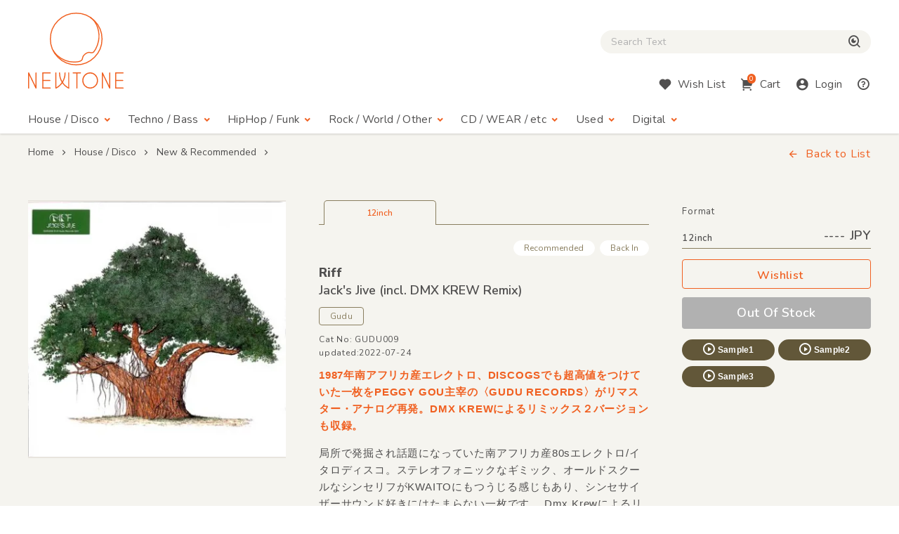

--- FILE ---
content_type: text/html; charset=UTF-8
request_url: https://www.newtone-records.com/product/0100304
body_size: 6605
content:
<!DOCTYPE html>
<html lang="ja">
  <head>
    <title>Riff - Jack's Jive (incl. DMX KREW Remix) | NEWTONE RECORDS</title>
    <meta charset="UTF-8">
    <meta name="format-detection" content="telephone=no">
    <meta name="viewport" content="width=device-width, initial-scale=1">
    <meta name="description" content="1987年南アフリカ産エレクトロ、DISCOGSでも超高値をつけていた一枚をPEGGY GOU主宰の〈GUDU RECORDS〉がリマスター・アナログ再発。DMX KREWによるリミックス２バージョンも収録。">
    <meta name="keywords" content=" レコード店,クラブ・ミュージック,レコード,record shop,レコード・ショップ,通信販売,大阪">
<meta name="robots" content="index">

<!-- Favicon -->
<link rel="shortcut icon" href="/image/favicon.ico">
<link rel="apple-touch-icon" href="/image/apple-touch-icon.png">
<link rel="apple-touch-icon" href="/image/android-chrome-192×192.png">

<!-- CSS -->
<link rel="preconnect" href="https://fonts.gstatic.com">
<link href="https://fonts.googleapis.com/css2?family=Nunito:wght@400;600;800&display=swap" rel="stylesheet">
<link href="https://fonts.googleapis.com/css2?family=Nunito+Sans:wght@400;600;800&display=swap" rel="stylesheet">
<link href="https://cdn.jsdelivr.net/npm/remixicon@2.5.0/fonts/remixicon.css" rel="stylesheet">
<link rel="stylesheet" type="text/css" href="/css/magnific-popup.css">
<link rel="stylesheet" href="/css/slick.css">
<link rel="stylesheet" href="/css/common.css?20250508">
<link rel="stylesheet" href="/js/tingle/tingle.css">
<link rel="stylesheet" href="/css/custom.css?202a50s15a">
<link rel="stylesheet" href="/css/photoswipe.css">
<link rel="stylesheet" href="/css/default-skin/default-skin.css">
<link rel="stylesheet" href="//code.jquery.com/ui/1.10.3/themes/smoothness/jquery-ui.css">
<script src="/js/jquery-3.7.1.min.js"></script>
<script src="https://cdnjs.cloudflare.com/ajax/libs/jquery.pjax/2.0.1/jquery.pjax.min.js"></script>
<script src="/js/photoswipe.min.js"></script>
<script src="/js/photoswipe-ui-default.min.js"></script>
<script src="/js/photoswipe-simplify.min.js"></script>
<script src="/js/slick.min.js"></script>
<link rel="canonical" href="https://www.newtone-records.com/product/0100304">
<meta property="fb:app_id" content="211482058896533"/>
<meta property="og:title" content="Riff - Jack's Jive (incl. DMX KREW Remix) | NEWTONE RECORDS">
<meta property="og:image" content="https://www.newtone-records.com/pic/21/12_27/n_t0100304_390.jpg">
<meta property="og:url" content="https://www.newtone-records.com/product/0100304">
<meta property="og:type" content="website">
<meta property="og:site_name" content="Newtone Records">
<meta property="og:description" content="1987年南アフリカ産エレクトロ、DISCOGSでも超高値をつけていた一枚をPEGGY GOU主宰の〈GUDU RECORDS〉がリマスター・アナログ再発。DMX KREWによるリミックス２バージョンも収録。.">
<meta name="twitter:card" content="summary" />
<meta name="twitter:site" content="@newtone_records">
<meta name="twitter:image:src" content="https://www.newtone-records.com/pic/21/12_27/n_t0100304_390.jpg">
<meta name="twitter:url" content="https://www.newtone-records.com/product/0100304">
<meta name="twitter:title" content="Riff - Jack's Jive (incl. DMX KREW Remix) | NEWTONE RECORDS">
<meta name="twitter:description" content="1987年南アフリカ産エレクトロ、DISCOGSでも超高値をつけていた一枚をPEGGY GOU主宰の〈GUDU RECORDS〉がリマスター・アナログ再発。DMX KREWによるリミックス２バージョンも収録。.">
<meta name="twitter:domain" content="https://www.newtone-records.com">
<meta name="google-site-verification" content="SFdW3UPwt-Gevql0S_8xr3hizTAHj98ftJqbs88GWvI" />
<meta name="thumbnail" content="https://www.newtone-records.com/pic/21/12_27/n_t0100304_200.jpg">

<script type="application/ld+json">
{
  "@context": "https://schema.org/",
  "@type": "Product",
  "name": "Riff ,Jack&#039;s Jive (incl. DMX KREW Remix)",
  "image": [
     "https://www.newtone-records.com/pic/21/12_27/n_t0100304_390.jpg"
   ],
  "description": "1987年南アフリカ産エレクトロ、DISCOGSでも超高値をつけていた一枚をPEGGY GOU主宰の〈GUDU RECORDS〉がリマスター・アナログ再発。DMX KREWによるリミックス２バージョンも収録。",
  "sku": "0100304",
  "mpn": "GUDU009",
  "brand": {
    "@type": "Brand",
    "name": "Gudu"
  },
  "byArtist": [
   {
    "@type": "MusicGroup",
    "name": "Riff"
   }
  ],
 "catalogNumber": "GUDU009",
  "offers": {
    "@type": "offer",
    "url": "https://www.newtone-records.com/product/0100304",
    "priceCurrency": "JPY",
    
    "availability": "https://schema.org/OutOfStock",
		"itemCondition":"https://schema.org/NewCondition",
		"name": "Riff ,Jack&#039;s Jive (incl. DMX KREW Remix)",
    "seller": {
      "@type": "Organization",
      "name": "Newtone records"
    }
  }

}
</script>
</head>
<body>
<!-- HEADER --><header id="header">
  <div class="container">

    <!-- HUM(SP) -->
    <div id="toggle-hum" class="hide-note_up">
      <span class="hum"><span class="sr-only">Menu</span></span>
    </div>

    <!-- LOGO -->
    <h1 id="logo" class="imgover"><a href="/" class="pjax"><img src="/image/logomark.svg" alt="" class="logo-mark hide-note_down"><img src="/image/logotext.svg" alt="レコード・CDの通販：ニュートーン・レコーズ" class="logo-text"></a></h1>

    <!-- SEARCH BOX -->
    
    <div id="searchbox" class="clearfix">
      <form name="form1" id="form1" method="get" action="/search/" class="pjax"></form>

        <p class="icon-cross hide-note_up" id="btn_search_close"><i class="ri-close-line"></i><span class="sr-only">Close Search box</span></p>
        <div id="search_wrap">
<i class="ri-close-line hide-note_up"></i><span class="sr-only">Close Search box</span>
          <input type="search" name="s" id="search_text" value="" autocomplete="off" placeholder="Search Text" class="pjax jp-en">
          <span href="/search/" class="pjax" id="search_btn"><i class="ri-search-eye-line"></i><span class="sr-only">検索</span></span>
          <div id="search_txt_area" ></div>
        </div>
      <p id="h-help-pc" class="hide-note_up"><a href="#"><i class="ri-question-line"></i><span class="sr-only">Help</span></a></p>
    </div>
    <!-- ICONS -->
    <ul id="header-icons" class="en">
      <li id="h-search" class="hide-note_up"><a href="#!"><i class="ri-search-eye-line"></i><span class="sr-only">Search</span></a></li>
      <li id="h-wish" class="hide-note_down"><a href="javascript:void(0)" data-url="#modal-cart" class="btn-wish modal-trigger"><i class="ri-heart-fill"></i><span class="hide-note_down">Wish List</span></a></li>
      <li id="h-cart"><a href="javascript:void(0)" data-url="#modal-cart" class="btn-cart modal-trigger"><i class="ri-shopping-cart-2-fill"></i><span class="cart-num">0</span><span class="hide-note_down">Cart</span></a></li>
      <li id="h-login"><a href="javascript:void(0)" data-url="#modal-cart" class="btn-login modal-trigger"><i class="ri-account-circle-fill "></i><span class="hide-note_down">Login</span></a></li>
      <li id="h-help" class="hide-note_down"><a href="/help.php" class="pjax"><i class="ri-question-line"></i><span class="sr-only">Help</span></a></li>
    </ul>

    <!-- NAVI -->
    <div id="gnav" class="en">
      <p class="icon-cross hide-note_up" id="btn_gnav_close"><i class="ri-close-line"></i><span class="sr-only">Close Menu</span></p>
      <nav class="p_nav">
        <ul class="gnav-toggles">
          <li><a href="/store/house-disco/" class="pjax">House / Disco<i class="ri-arrow-drop-down-line ri-xl hide-note_down"></i></a><span class="toggle ri-arrow-drop-down-line hide-note_up"></span>
            <ul>
              <li><a href="/store/house-disco/" class="pjax">New &amp; Recommended</a></li>
              <li><a href="/store/underground/" class="pjax">Underground House</a></li>
              <li><a href="/store/deephouse/" class="pjax">Deep House</a></li>
              <li><a href="/store/disco/" class="pjax">Disco / Balearic</a></li>
              <li><a href="/store/crossover/" class="pjax">Crossover</a></li>
              <li><a href="/store/classics/" class="pjax">Classics</a></li>
            </ul>
          </li>
          <li><a href="/store/techno-dubstep/" class="pjax">Techno / Bass<i class="ri-arrow-drop-down-line ri-xl hide-note_down"></i></a><span class="toggle ri-arrow-drop-down-line hide-note_up"></span>
            <ul>
              <li><a href="/store/techno-dubstep/" class="pjax">New &amp; Recommended</a></li>
              <li><a href="/store/technotrack/" class="pjax">Techno</a></li>
              <li><a href="/store/idm-electro/" class="pjax">IDM / Electro</a></li>
              <li><a href="/store/bass-breaks/" class="pjax">Bass / Dubstep / UKG / Breaks</a></li>
              <li><a href="/store/techhouse/" class="pjax">Tech / Minimal House</a></li>
              <li><a href="/store/experimental-techno/" class="pjax">Experimental Techno</a></li>
              <li><a href="/store/ambient/" class="pjax">Ambient</a></li>
            </ul>
          </li>
          <li><a href="/store/hiphop-raregroove/" class="pjax">HipHop / Funk<i class="ri-arrow-drop-down-line ri-xl hide-note_down"></i></a><span class="toggle ri-arrow-drop-down-line hide-note_up"></span>
            <ul>
              <li><a href="/store/hiphop-raregroove/" class="pjax">New &amp; Recommended</a></li>
              <li><a href="/store/hiphop/" class="pjax">Hiphop</a></li>
              <li><a href="/store/rb/" class="pjax">R&amp;B / Nu Soul</a></li>
              <li><a href="/store/downtempo/" class="pjax">Downtempo</a></li>
              <li><a href="/store/raregroove/" class="pjax">Rare Groove</a></li>
              <li><a href="/store/reggae/" class="pjax">Reggae</a></li>
            </ul>
          </li>
          <li><a href="/store/rock-world/" class="pjax">Rock / World / Other<i class="ri-arrow-drop-down-line ri-xl hide-note_down"></i></a><span class="toggle ri-arrow-drop-down-line hide-note_up"></span>
            <ul>
              <li><a href="/store/rock-world/" class="pjax">New &amp; Recommended</a></li>
              <li><a href="/store/world/" class="pjax">World</a></li>
              <li><a href="/store/jazz/" class="pjax">Jazz</a></li>
              <li><a href="/store/rock/" class="pjax">Rock / Alternative</a></li>
              <li><a href="/store/pop/" class="pjax">Pop</a></li>
              <li><a href="/store/experimental/" class="pjax">Electronica / Experimental</a></li>
            </ul>
          </li>
          <li><a href="/store/gs" class="pjax">CD / WEAR / etc<i class="ri-arrow-drop-down-line ri-xl hide-note_down"></i></a><span class="toggle ri-arrow-drop-down-line hide-note_up"></span>
            <ul>
              <li><a href="/store/gs/" class="pjax">New &amp; Recommended</a></li>
              <li><a href="/category/CASSETTE" class="pjax">Cassette</a></li>
              <li><a href="/store/cd/" class="pjax">CD</a></li>
              <li><a href="/store/dvd/" class="pjax">DVD</a></li>
              <li><a href="/store/book/" class="pjax">BOOK / MAG</a></li>
              <li><a href="/store/wear/" class="pjax">WEAR</a></li>
              <li><a href="/gs/store/a/" class="pjax">Equipment</a></li>
            </ul>
          </li>
          <li><a href="/store/used/" class="pjax">Used<i class="ri-arrow-drop-down-line ri-xl hide-note_down"></i></a><span class="toggle ri-arrow-drop-down-line hide-note_up"></span>
            <ul class="subnav-used jp-en">
              <li><a href="/store/used/" class="pjax jp">中古盤</a></li>
            <!--  <li><a href="/store/sale/" class="pjax jp">ストックセール</a></li>-->
            </ul>
          </li>
          <li class="navi-digital"><a href="/digital" class="pjax">Digital<i class="ri-arrow-drop-down-line ri-xl hide-note_down"></i></a><span class="toggle ri-arrow-drop-down-line hide-note_up"></span>
            <ul class="subnav-used jp-en">
              <li><a href="/digital" class="pjax jp">Digital</a></li>
            </ul>
          </li>

        </ul>
      </nav>
      <nav class="d_nav">
        <ul class="gnav-toggles">

        <li>
        <p class="btn-tag pjax d-menu"  data-key="hs">
        House / Disco
        </p>
        <p class="btn-tag pjax d-menu" data-key="tch" >
        Techno / Bass
        </p>
        <p class="btn-tag pjax d-menu" data-key="hh" >
        Funk / Hiphop
        </p>
        <p class="btn-tag pjax d-menu" data-key="wld" >
        Jazz / World
        </p>
        <p class="btn-tag pjax d-menu" data-key="other" >
        Rock / Experimental
        </p>
        </li>


        <li>
        <p class="btn-tag physcl-n pjax" >
        <a href="/" class="pjax">Physical</a>
        
        </p>
        <p class="btn-tag pjax digi-n btn-selected" >
        <a href="/digital" class="pjax">Digital</a>
        </p>
        </li>

        </ul>
      </nav>

      <ul id="gnav-sub" class="hide-note_up">
        <li><a href="/" class="pjax">Home</a></li>
        <li><a href="/aboutus.php" class="pjax">About Us</a></li>
        <li><a href="/help.php" class="pjax">Help</a></li>
        <li><a href="/oversea.php" class="pjax">Overseas</a></li>
        <li><a href="mailto:contact@newtone-records.com" class="pjax">Contact</a></li>
      </ul>
    </div>

  </div>
</header><main id="content">

<div id="single" class="bgcolor">    <!-- BREAD LIST -->
    <section id="bread">
      <div class="container clearfix">
        <ul class="jp-en ul-nolist">
          <li><a href="/" class="pjax">Home</a><i class="ri-arrow-right-s-line"></i></li>
                <li><a href="/store/house-disco/" class="pjax">House / Disco</a><i class="ri-arrow-right-s-line"></i></li>
    <li><a href="/store/house-disco/" class="pjax">New &amp; Recommended</a><i class="ri-arrow-right-s-line"></i></li>
    <li class="current"></li>
        </ul>
        <p class="en back-list hide-note_down"><span style="cursor:pointer"><i class="ri-arrow-left-line"></i>Back to List</span></p>
      </div>
    </section>

    <!-- SINGLE ITEM -->
    <div class="container">
      <article class="single list-single">
        
<div class="single-img" data-pswp name="xx">
<div class="signle-img-list" >

<a href="https://www.newtone-records.com/pic/21/12_27/n_t0100304.jpg" target="_blank" class="item img_contain">
    <picture>
      <source type="image/webp" srcset="https://www.newtone-records.com/pic/21/12_27/n_t0100304_390.webp">
      <source type="image/jpeg" srcset="https://www.newtone-records.com/pic/21/12_27/n_t0100304_390.jpg">
      <img src="https://www.newtone-records.com/pic/21/12_27/n_t0100304.webp" width="390" height="390" alt="Riff - Jack's Jive (incl. DMX KREW Remix) : 12inch" id="n_t0100304_pic" decoding="async" alt="cc" class="img100">
    </picture>
</a>

</div>
<div class="signle-img-thum">

</div>
</div>
        <div class="single-txt">
          <ul class="ul-nolist tab-list en" data-id="0100304">
              <li class="wav on" tab="12inch" id-src="n_t0100304"><span class="outofstock">12inch</span></li>
          </ul>
          <div class="tab-content">
            <ul class="ul-nolist subtag en">
              <li class='subtag1'>Recommended</li>
              <li class='subtag2'>Back In</li>
            </ul>
            <meta itemprop="url" content="https://www.newtone-records.com/product/0100304" />
            <meta itemprop="image" content="https://www.newtone-records.com/pic/21/12_27/n_t0100304_390.jpg" />
            <h1 class="jp-en clear"><strong>
            <a href="/artist/Riff" class="jp-en aname pjax">Riff</a></strong><br>
              Jack's Jive <wbr>(incl. DMX KREW Remix)</h1>
            <a href="/label/Gudu" class="btn-label jp-en pjax">Gudu</a>
            <ul class="ul-nolist note en">
              <li class="catno">Cat No: GUDU009</li>
              <li class="released"></li>
              <li class="updated">updated:2022-07-24</li>
            </ul>

            <div class="format">
              <p class="hide-note_down format-title en">Format</p>
              <div id="price_f1" class="price en"><span>12inch </span>---- JPY</div>
              <ul class="ul-nolist btnset en">
                <li><a href="javascript:void(0)" target='_blank' src="" rel="nofollow" item-id="n_t0100304" product-id="0100304" class="btn-wishlist"><i class=""></i>Wishlist</a></li>
                <li><a href="#!" item-id="" class="btn-buy nostock">Out Of Stock</a></li>
              </ul>
              <ul class="ul-nolist list_sample">
  <li><a id="0100304ls1" file-src="21_12_27/riff_a1.mp3" data-src="n_t0100304" page-src="/product/0100304" num-src="1" class="btn-sample soundlink xx"><i class="ri-play-circle-line"></i>Sample1</a></li>
  <li><a id="0100304ls2" file-src="21_12_27/riff_a2.mp3" data-src="n_t0100304" page-src="/product/0100304" num-src="2" class="btn-sample soundlink"><i class="ri-play-circle-line"></i>Sample2</a></li>
  <li><a id="0100304ls3" file-src="21_12_27/riff_b1.mp3" data-src="n_t0100304" page-src="/product/0100304" num-src="3" class="btn-sample soundlink"><i class="ri-play-circle-line"></i>Sample3</a></li>
<li><input type="hidden" id="0100304lsp" value="Riff - Jack&amp;#039;s Jive (incl. DMX KREW Remix) :: Gudu"></li>
</ul>
              <div class="used_area">
              
              
              </div>
               
            </div>

            <div class="detail">
              <h2 class="d-title">1987年南アフリカ産エレクトロ、DISCOGSでも超高値をつけていた一枚をPEGGY GOU主宰の〈GUDU RECORDS〉がリマスター・アナログ再発。DMX KREWによるリミックス２バージョンも収録。</h2>
              <div class="d-comment">
                <p>局所で発掘され話題になっていた南アフリカ産80sエレクトロ/イタロディスコ。ステレオフォニックなギミック、オールドスクールなシンセリフがKWAITOにもつうじる感じもあり、シンセサイザーサウンド好きにはたまらない一枚です。 Dmx Krewによるリミックス 2バージョン。マジカルなエレクトロ。METRO AREAのファンも是非。素晴らしいです。
                 (サイトウ) </p>
              </div>
            </div>
            
            <div class="list_track">
                <p class="en">Track List</p>
<ul id="tracklist" class="ul-nolist en">
<li>
<a id="0100304ls1" file-src="21_12_27/riff_a1.mp3" data-src="n_t0100304" page-src="/product/0100304" num-src="1" class="soundlink track-link">
  <i class="ri-play-circle-fill"></i>
  <p>A1. Jack's Jive</p>
  <span class="time">4:06</span>
</a>
</li><li>
<a id="0100304ls2" file-src="21_12_27/riff_a2.mp3" data-src="n_t0100304" page-src="/product/0100304" num-src="2" class="soundlink track-link">
  <i class="ri-play-circle-fill"></i>
  <p>A2. Jack's Jive (DMX Krew Remix)</p>
  <span class="time">4:13</span>
</a>
</li><li>
<a id="0100304ls3" file-src="21_12_27/riff_b1.mp3" data-src="n_t0100304" page-src="/product/0100304" num-src="3" class="soundlink track-link">
  <i class="ri-play-circle-fill"></i>
  <p>B. Jack's Jive (DMX Krew Extended Remix)</p>
  <span class="time">5:42</span>
</a>
</li>
</ul>
 
            </div>
      <div class="media_wrap">
      
      </div>
      <div class="quote-comment jp-en">
      
      </div>
      <div class="quote-comment-en en">
      Peggy Gou's Gudu Records proudly presents 'Jack's Jive' - a long overdue re-release of a legendary lost South African record from 1987. Out of print for years and never available digitally, 'Jack's Jive' is the stuff of legend: a bold, bright synthesizer-led cut that has been demanding Discogs prices upwards of &pound;150 and both referenced and ripped off by contemporary artists since. Re-mastered for 2021 and cut to vinyl for the first time in decades, it's backed with two remixes by DMX Krew.
      </div>

    <div class="d-gallery">
<ul class="ul-nolist">

</ul>
</div>
            <ul class="ul-nolist list-tags jp-en mt40 mt30-note mt20-sp">
              <li><a href="/category/ELECTRO" class="btn-tag pjax">#ELECTRO</a></li>  <li><a href="/category/SOUTH+AFRICA" class="btn-tag pjax">#SOUTH AFRICA</a></li>
            </ul>
          </div>
        </div>
      </article>
      <script charset="utf-8">
 photoswipeSimplify.init();
 </script>
    </div>

    <!-- BACK TO List -->
    <div class="container">
      <p class="en back-list"><span style="cursor:pointer"><i class="ri-arrow-left-line"></i>Back to List</span></p>
    </div>

        </div>
      <!-- BACK TO TOP -->
      <p id="pagetop"><span class="ri-arrow-up-line"><span class="sr-only">ページトップへ戻る</span></span></p>
    </main>

    <!-- FOOTER -->
    <footer id="footer" class="container clearfix en">
  <ul>
    <li><a href="/" class="pjax">Home</a></li>
    <li><a href="/aboutus.php" class="pjax">About Us</a></li>
    <li><a href="/help.php" class="pjax">Help</a></li><br class="hide-sp_up">
    <li><a href="/oversea.php" class="pjax">Overseas</a></li>
    <li><a href="mailto:info@newtone-records.com" class="">Contact</a></li>
  </ul>
  <p class="copyright"><span>&copy;</span> newtone records 2021</p>
</footer>

    <!-- SOUND PLAYER -->
    <div id="sound_player">
  <div id="jquery_jplayer" class="jp-jplayer"></div>
  <div id="jp_container" class="jp-audio">
    <div id="jp-main">
      <span id="jp-fold"><i class="ri-arrow-down-s-line"></i><span class="sr-only">fold the sound player</span></span>
      <ul class="jp-controls ul-nolist">
        <li><a class="jp-previous" tabindex="1"><i class="ri-skip-back-fill"></i></a></li>
        <li><a class="jp-play" tabindex="1"><i class="ri-play-circle-fill"></i></a></li>
        <li><a class="jp-pause" tabindex="1"><i class="ri-pause-circle-fill"></i></a></li>
        <li><a class="jp-next" tabindex="1"><i class="ri-skip-forward-fill"></i></a></li>
      </ul>
      <div class="jp-actions">
        <ul class="ul-nolist">
          <li class="jp-wish"><a href="#!" src="/user/wish.php?ItemId=wid" item-id="p0087862" rel="nofollow" class="btn-wishlist-s"><i class="ri-heart-line"></i><span class="sr-only">Wishlist</span></a></li>
          <li class="jp-buy"><a href="javascript:void(0)" id="player_buy"  data-url="#modal-cart" id-src="" item-id="" type="" rel="nofollow" class="btn-buy en modal-trigger">Buy</a></li>
          <li class="jp-thum">
            <a href="" class="pjax img_rect"><img src="/upload/200_01.jpg" width="200" height="200" alt="" class="player_pic" decoding="async"></a>
          </li>
        </ul>
      </div>
    </div>

    <div id="jp-sub">
      <div class="jp-progress">
        <div class="jp-seek-bar">
          <div class="jp-play-bar"></div>
        </div>
      </div>
      <div class="jp-time-holder en">
      <div class="jp-current-time"></div>
        <div class="jp-duration"></div>
      </div>
      <div class="jp-details">
        <ul class="jp-title ul-nolist">
          <li><h2 class="ellipsis jp-en"><a href="" class=" pjax"></a></h2></li>
        </ul>
      </div>
      <ol class="jp-num">
        <a ids="pl1" style="cursor:pointer;cursor:hand" file-src="" data-src="" page-src="" num-src="1" class="soundlink" id="jp1"><li class="jp-num01">01</li></a>
        <a ids="pl2" style="cursor:pointer;cursor:hand" file-src="" data-src="" page-src="" num-src="2" class="soundlink" id="jp2"><li class="jp-num02">02</li></a>
        <a ids="pl3" style="cursor:pointer;cursor:hand" file-src="" data-src="" page-src="" num-src="3" class="soundlink" id="jp3"><li class="jp-num03">03</li></a>
      </ol>
      <a href="#!" class="en" id="jp-close"><i class="ri-close-line"></i><span class="sr-only">close sound player</span></a>
      <input type=hidden id="jp" value="">
    </div>

  </div>
</div>


    <!-- SCRIPTS -->
    
    <!-- CART MODAL -->
    <div id="modal-cart" class="modal-wrapper">
      <a href="javascript:void(0)" class="modal-overlay"></a>
      <div class="modal-body bg-lightbeige">
        <div class="modal-content">
          <iframe src="/cart/" id="modal-cart-frame" frameborder="0" ></iframe>
        </div>
        <a href="javascript:void(0)" class="modal-close en"><i class="ri-close-line"></i>close</a>
      </div>
    </div>

<script src="/js/jquery.jplayer.min.js"></script>
<script src="/js/pjax.js?250617"></script>
<script src="/js/after.js?202412"></script>
<script src="/js/ofi.min.js"></script>
<script src="/js/common.min.js?231227"></script>
<script src="/js/player.js?260116"></script>
<script src="/js/searchbox.js?221021"></script>
<script src="/js/script-min.js?20251105"></script>
<script src="/js/tingle/tingle.js"></script>
<script src="https://cdnjs.cloudflare.com/ajax/libs/magnific-popup.js/1.1.0/jquery.magnific-popup.min.js"></script>
<script src="/js/second-min.js?2025052aqa"></script>
<script src="/js/render-min.js?20251105"></script>

</body>
</html>

--- FILE ---
content_type: text/css
request_url: https://www.newtone-records.com/css/custom.css?202a50s15a
body_size: 9613
content:
@charset "UTF-8";
.search-txt{
  position: fixed;
  top:18px;
  right:10px;
  cursor:pointer;
  z-index: 2200;
}
@media screen and (max-width: 767px) {
  .search-txt{
    position: fixed;
    top:10px;
    right:130px;
    width:10px;
    z-index: 2200;
  }
}
@media screen and (min-width: 768px) {
  .event_sp_brain_l{
float:left;padding:10px;width:49%;  background-color: #FFF;

}
.event_sp_brain_r{
  float:left;;width:49%;padding:10px;
  background-color: #FFF;

}
}
@media screen and (max-width: 767px) {
.event_sp_brain_l{
  float:none;width:100%;
  padding: 10px ;
  background-color: #FFF;
  margin-bottom: 15px;
} 
.event_sp_brain_r{
  float:none;width:100%;margin-left:0px;
    padding:  10px;
    background-color: #FFF;
    margin-bottom: 15px;
  }   /* font-size: 90%; */


.event_sp_brain_r p{
  /* font-size: 80%; */
  width:100%;
  padding: 0 0px;
  background-color: #FFF;
}
} 
/*///////////////////////////////////*/
/*/ side menu /*/
.restock-io{
  position:fixed;
  width:70px;
  top:110px;
  right:115px;
  z-index:999;
  }
  .restock-io:hover{
    opacity:80%!important;
  }
.prepare{
  opacity:0.04;
  transition: opacity 0.4s;
}
  .new-io{
    position:fixed;
    width:70px;
    top:110px;
    right:190px;
    z-index:999;
  }
  .stock-io{
    position:fixed;
    width:70px;
    top:110px;
    right:40px;
    z-index:999;
  }
  @media (max-width: 767px) {
    .restock-io {
      top:60px;
      right:82px;
      }
  }
  @media (max-width: 767px) {
    .stock-io {
      top:60px;
      right:10px;
      }
  }
  @media (max-width: 767px) {
    .new-io {
      top:60px;
      right:154px;
      }
  }
  .backin{
    z-index:75;
    position: relative;
    background-color:#625739;
    /* background: #B6BCB7; */
    width:44%;
    color:white;
    font-weight:bold;
    font-size: 1.2rem;
  text-align:center;
    padding: 0.1em 0.5em;
    margin: -21px 5px 0px 53%;
    height:20px;
    bottom:5px;
    border-radius: 4px;
  }
  .newin{
    z-index:75;
    position: relative;
    background-color:rgb(255, 134, 48);
    background-color:#F06021;
    /* background-color:#625739; */
    width:44%;
    color:white;
    font-weight:bold;
    font-size: 1.2rem;
  text-align:center;
    padding: 0.1em 0.5em;
    margin: -21px 5px 0px 53%;
    height:20px;
    bottom:5px;
    border-radius: 4px;
  }
  .soundrate{
    background-color:#A39782;
    color:white;
    padding: 0.1em 0.5em;
    width:100%;
    margin: 10px 0px 0px 0px;
    border-radius: 4px;
  }
  .digital_trigger:hover{
    background-color:rgb(255, 134, 48);
    cursor:pointer;
  }
  .picked{
    z-index:76;
    position: relative;
    background-color:rgb(255, 134, 48);
    /* background-color:#F06021; */
    background-color:#625739;

      width:44%;
    color:white;
    font-weight:bold;
    font-size: 1.2rem;
    text-align:center;
    padding: 0.1em 0.5em;
    margin: -21px 5px 0px 5%;
    height:20px;
      right:3px;
      bottom:5px;
    border-radius: 4px;
  }
  /*/ side menu /*/
  /*///////////////////////////////////*/

.option_btn{
    z-index:75;
    background-color:#625739;
    color:white;
    font-weight:bold;
    font-size: 1.2rem;
    text-align:center;
    padding: 0.1em 0.5em;
    height:20px;
    bottom:5px;
    opacity: 0.6;
    width:126px;
    margin-top:2px;
    margin-left:5px;
    border-radius: 4px;
    float:right;
  }
  .option_btn :hover{
    opacity: 1;

  }
  .btn-new-pc{
    z-index:75;
    background-color:#625739;
    color:white;
    font-weight:bold;
    font-size: 1.2rem;
    text-align:center;
    padding: 0.1em 0.5em;
    height:20px;
    bottom:5px;
    opacity: 0.6;
    width:126px;
    margin-top:7px;
    margin-right: 25px;
    border-radius: 4px;
    float:right;
    cursor: pointer;
  }
  .btn-new-pc :hover{
    opacity: 1;

  }  
  .btn-new-mobile{
    z-index:75;
    white-space: nowrap;
    background-color:#625739;
    color:white;
    font-weight:bold;
    font-size: 1.2rem;
    text-align:center;
    padding: 0.1em 0.5em;
    height:20px;
    bottom:5px;
    opacity: 0.6;
    width:100px;
    margin-top:7px;
    margin-right: 15px;
    border-radius: 4px;
    float:right;
    cursor: pointer;
  }
@media (min-width: 767px) {
  .btn-new-mobile{
    display:none;
  }
}
  
.subtag1,.subtag2 {
    cursor: default;
    background-color: white;
  }
  .subtag1,.subtag2 :hover{
    cursor: default;
    background-color: white;
  }
/*///////////////////////////////////*/
/*/ event_show /*/
.event_area_wrapper {
  background: #EFEAE1;
  width: 100%;
  margin: 20px 0px 10px 0px!important;
  background: #EFEAE1;
  padding: 0vw 0 0vw 0;
 }
 @media (max-width: 767px) {
  .event_area_wrapper {
    margin: 10px 0px 30px 0px!important;
    padding: 0vw 0 0vw 0;
    background: #EFEAE1;
  }
}
.event_area {
  width: 100%;
  margin: 20px auto 20px auto;
  padding: 0vw 40px 2vw 40px;
  padding-left: 40px;
  padding-right: 40px;
  max-width: 1355px;
  position: relative;
  background: #EFEAE1;
  flex-wrap: nowrap;
	overflow-x: scroll;
	overflow-y: hidden;
}
@media (max-width: 767px) {
.event_area{
  margin: 0px 0 20px 0;
  padding: 0 3vw 0 3vw;
}

}
.label_pick{
  margin-top: 15px;
  margin-bottom: 15px;
}
.subcontent_label {
  margin-top: 18px;
  margin-bottom: 18px;
  margin-left: 40px;
  margin-right: auto;
  color: #FFF;
  background: #F06021;
  border: 1px solid #F06021;
  display: inline-block;
  text-align: center;
  cursor: pointer;
  vertical-align: middle;
  line-height: 1;
  padding: 0.3em 1.2em;
  border-radius: 4px;
  font-weight: 400;
  font-size: 1.5rem;
}
@media (max-width: 767px) {
  .subcontent_label {
    margin-left: 20px;
  }

}
.event_ul {
  margin: 5px 0 0 0;
  width: 100%;
  height: 100%;
  display: flex;
  box-sizing: border-box;
  flex-wrap: nowrap;
  justify-content: flex-start;
  min-width: 2000px;
  margin-bottom: 10px;
  list-style: none;
  background-color: #9aac9d;
  background: #EFEAE1;


}

@media (max-width: 767px) {
  .event_ul {
    height: 70vw;
    margin: 0 0 30px 0;

  }
}

.event_ul li {
  padding-top: 0;
  /* margin-right: 2.4vw; */
  margin-right: 2.2vw;
  flex-basis: 22vw;
  min-height: 200px;
  /* height: 32vw; */
  max-width: 240px;
  position: relative;
  background-color: white;
}

@media (max-width: 959px) {
  .event_ul li{
    width: 22vw;
    margin-right: 3vw;
      margin-bottom: 4.2vw;
      flex-basis: 45vw;
      min-height: 200px;
      height: 34vw;
   }
  }

@media (max-width: 767px) {
  .event_ul li{
      margin-right: 3.2vw;
      margin-bottom: 4.2vw;
      width: 35vw;
      flex-basis: 43vw;
      min-height: 200px;
      height: 70vw;
   }
  }

@media (max-width: 767px) {
.event_ul li:nth-child(2n) {

}
}
.event-img {
  /* width: 100%; */
  background-color: rgb(237, 227, 229);
  /* min-height: 180px; */
  overflow: hidden;
}
/*@media (max-width: 767px) {*/
@media (min-width: 980px){
.event-img {
  /* width: 20vw; */
  max-width:240px;
  /* width: 100%; */
}
}
@media (max-width: 959px){
  .event-img {
    /* width: 100%; */
    width: 22vw;
    height:auto;
    margin: auto;
}
}
@media (max-width: 767px) {
  .event-img {
    width: 100%;
    background-color: rgb(237, 227, 229);
    min-height: 120px;
  }
}

.event-data img {
  object-fit: cover;
  width: 100%;
  height: 100%;
}

.event-txt strong{
  white-space: nowrap;
  text-overflow: ellipsis;
  width: 100%;
  font-size: 100%;
}

.event-txt {
  overflow: hidden;
  width: 100%;
  padding: 14px 10px;
  /* font-family: "Helvetica Neue" , Helvetica , Arial , Verdana , Roboto , "游ゴシック" , "Yu Gothic" , "游ゴシック体" , "YuGothic" , "ヒラギノ角ゴ Pro W3" , "Hiragino Kaku Gothic Pro" , "Meiryo UI" , "メイリオ" , Meiryo , "ＭＳ Ｐゴシック" , "MS PGothic" , sans-serif;
  font-weight:bold; */
  font-size: 80%;
  min-height: 100px;
  line-height:1.6em;
  text-overflow: ellipsis;
}
@media (max-width: 767px) {
  .event-txt {
    line-height:1.5em;
    width: 31vw;
  }
}

@media (max-width: 959px) {
  .event-txt {
    line-height:1.7em;
  }
}
@media (min-width: 960px){
  .event-txt {
    width: 20vw;
    max-width: 240px;
  }
}

.flyer_image{
  margin-bottom:20px;
}
.eventName{
  display:inline-block;
  overflow:       hidden;
  text-overflow:  ellipsis;
  letter-spacing: 0;
}
/*/ event_show /*/
/*///////////////////////////////////*/

/*/ event /*/
/*/ event /*/
/*
.toplist .pick-genre {
  font-size: 1.2rem;
}
*/
/*/////////////////////////////////*/
/*
#content_item_area .detail{
 margin-top:5px;
}
#content_item_area .detail .d-comment{
 margin-top:5px;
}
#content_item_area .list-single .tab-content h1 {
  padding-top:0px;
}
*/
/*/////////////////////////////////*/
#search_btn {
  cursor: pointer;
}

.list-single .tab-list li {
  background: rgb(243 239 225);
}

@media (max-width: 767px) {
  .list-single .tab-list {
    background: #E8E4DE;
  }
}

.used_area {
  margin-top: 20px;
}

.used_inner {
  font-size: 1.4rem;
  background: #f3efe1;
  border-radius: 10px;
  padding: 10px;
}

.pick-format {
  font-size: 1.2rem;

}

.instock {
  opacity: 100% !important;
  top: 1px !important;
  font-size: 100% !important;
  padding: 0 0 !important;

}

.outofstock {
  text-decoration: line-through 1.7px solid #ce0404;
  opacity: 100% !important;
  top: 1px !important;
  font-size: 100% !important;
  padding: 0 0 !important;
}
_::-webkit-full-page-media, _:future, :root .outofstock {
  text-decoration: line-through ;
  text-decoration:1px solid;
  text-decoration-color: #ce0404;
  -webkit-text-decoration: line-through 1px solid #ce0404;
}

.back-list:hover {
  color: #F06021;
}

.your-class {
  width: 100vw;
}

.your-class div {
  height: 300px;
  width: 200px;
  background-color: red;
  margin: 20px;
}

.list-single {
  min-height: 250px;
}

.item-data .pick-comment {
  /*margin-top: -18px;*/
  /* 応急で */
  letter-spacing: 0;
}

.item-data {
  background-color: white !important;
}

@media (min-width: 767px) {

  .pickup-grid {
    padding-left: 40px;
    padding-right: 40px;
    margin-left: auto;
    margin-right: auto;
    width: 100%;
    max-width: 1455px;
    position: relative;
  }
}

@media (min-width: 768px) {
  .pickup-grid .gridflex {
    margin-right: 30px;
  }
}
.biko_txt{
  margin-top: 10px;
  font-size: 1.4rem;
text-align: justify;
}
/*
.pick-format-col {
  border-radius: 4px;
  padding: 1px 7px 1px 7px;
  border: 1px solid rgb(244, 236, 236);
}
*/

.file-type {
  font-weight: 400;
  color: #897E5F;
  border-color: #897E5F;
  font-size: 1.2rem;
}

.detail {
  min-height: 70px;
}


/* 応急で@斎藤さん */
/* 下記微妙にsampleとwishlistの間に余白入って
レイアウト崩れるので、外します @kuma 2022.9.27 */
/*
@media (max-width: 767px) {
  .toplist .btnset > li {
    width: auto;
  }
}
*/
.used-area {
  font-size: 1.5rem;
  margin-top: 20px;
}
.used-area p{ 
  margin-top: 10px;
  font-size: 1.3rem;
}



.pick-genre .pjax {
  display: inline !important;
}
.thisweek{
  margin-top: 0px!important;
}
.toplist .btnset,.thisweek {
    margin-top: 3px;
  /* word-break: break-all; */
}

.ul-nolist span {
  font-size: 100%;
  padding-right: 0.4em;
}

.format {
  top: calc(40px + 18px);
}

/**** 再生ファイルがない場合試聴を隠す ****/
.noplay,
.nosoundlink {
  opacity: 0.2;
  cursor: default;
}

.ds_cart {
  border-radius: 5px;
  border: 1px solid #f06021;
  padding: 0 3px 0 3px;
  margin-right: -15px;
  margin-left: 10px;
  cursor: pointer;
  background-color: #f06021;
  color: white;
}

/**** player prog bar touchイベント用 ****/
.jp-play-bar-move {
  background: #f06021;
  /*  position: relative;*/
  top: 0;
  width: 0;
  height: 100%;
  border-radius: 2.5px;
  z-index: 1310;
  position: absolute;
  user-select: none;
  /* CSS3 */
  -moz-user-select: none;
  /* Firefox */
  -webkit-user-select: none;
  /* Safari、Chromeなど */
  -ms-user-select: none;
  /* IE10 */
}

.jp-play-bar-move::after {
  width: 12px;
  height: 12px;
}

/**** search txt 関連 css ****/
.search_result_div {
  margin: 0;
  width: 385px;
  min-height: 18px;
  font-size: 12px;
  vertical-align: middle;
  cursor: pointer;
}

.search_result_pic {
  height: 50px;
  overflow: hidden;
  line-height: 1.8em;
}

.search_result_pic img {
  height: 50px;
}

.search_result_subject_div {
  margin: 0;
  width: 380px;
  min-height: 18px;
  font-size: 12px;
  vertical-align: middle;

}

.search_result_subject {
  font-weight: bold;
  margin: 0;
  min-height: 18px;
  padding-top: 4px;
  padding-left: 8px;
  padding-right: 8px;
  font-size: 12px;
  vertical-align: middle;
  position: relative;
}

.search_result {
  margin: 0;
  min-height: 18px;
  padding-top: 4px;
  padding-left: 8px;
  padding-right: 8px;
  font-size: 12px;
  vertical-align: middle;
  position: relative;

}

.search_result_div:hover {
  background-color: orange;

}

#search_txt_area {
  z-index: 1500;
  background: white;
  width: 385px;
  min-height: 150px;
  visibility: hidden;
  position: fixed;
  /*  top:30px; */
  /*  right:20px;*/
  padding-top: 7px;
  padding-bottom: 15px;
  font-size: 11px;
  /*  font-size: 100%;*/
  font-family: "Questrial script=all rev=1";
  font-weight: 400;
  font-style: normal;
}

/*  check-stock */
#check-backin {
  margin-right: 10px;
  width: 90px;
}

#check-stock {
  width: 100px;
}

/*  option_area */
/*test*/
#option_cng {
  cursor: pointer;
  width: 130px;
  margin-left: 15px;
}

#option_area {
  display: none;
  position: absolute;
  padding-top:6px;
  width: 700px;
  height: 400px;
  opacity: 0.9;
  top: 50%;
  left: 50%;
  margin-left: -350px;
  margin-top: -200px;
  background-color: #ece1e1;
  font-size: 84%;
  z-index: 1001;
}

#status_area {
  margin-top: 30px;
  width: 130px;
  list-style: none;
  padding-right: 10px;
  margin-left: 30px;
  float: left;
}

#filter_format {
  margin-top: 30px;
  width: 240px;
  list-style: none;
  padding-right: 10px;
  margin-left: 30px;
  float: left;
}

.option_close {
  margin-top: 10px;
  margin-right: 10px;
  right: 10px;
  font-size: 180%;
  text-align: right;
  width: 20px;
  position: absolute;
  cursor: pointer;
}

.regex {
  margin-bottom: 10px;
  margin-right: 10px;
  border: 1px solid #f06021;
  right: 10px;
  bottom: 10px;
  font-size: 100%;
  text-align: right;
  width: 100px;
  position: absolute;
  cursor: pointer;
}

#status_area label {
  appearance: checkbox;
}

#status_area input {
  appearance: checkbox;
}

#filter_format input {
  appearance: checkbox;
}
.empty_message{
  padding-left: 40px;
  padding-right: 40px;
  padding-top:30px;
    max-width: 1355px;
    margin: auto;
}
/*
.pick-format {
  display: block;
  color: #504F4F !important;
  font-size: 1.2rem !important;
  margin-bottom: 5px;
  text-align: center;
  width: 100%;
}
*/

@media (max-width: 767px) {
  #option_area {
    display: none;
    position: fixed;
    width: 300px;
    height: 500px;
    opacity: 0.9;
    top: 50%;
    left: 50%;
    margin-left: -150px;
    margin-top: -250px;
    background-color: #ece1e1;
    font-size: 84%;
    z-index: 1001;
  }

  #status_area label {
    appearance: checkbox;
  }

  #status_area input {
    appearance: checkbox;
  }

  #filter_format input {
    appearance: checkbox;
  }
}

/*
@media (min-width: 960px) {
  .toplist > li .txtset .pick-genre {
    height: 16px;
  }
}
*/

/*

@media (min-width: 960px) {
  .list-grid > li {
    flex-basis: calc((100% - 75px)/ 6);
    min-height: 300px;
  }
}
*/



/*  試聴ボタン音源なし */
.nosoundlink {
  opacity: 0.2;
  pointer-events: none;
}

/* tingle用 test*/
.tingle-modal-box__content {
  padding: 0 !important;
  margin: 0;
  height: 100%;
  background-color: rgb(245, 244, 239);
}

.tingle-modal-box {
  width: 800px;
  height: 80vh;
  padding: 0;
}

.tingle-modal--visible {
  background: rgba(0, 0, 0, 0.78);

}

.tingle-modal--visible .tingle-modal-box {
  animation: scale .28s cubic-bezier(.98, -.55, .965, 1.55) forwards;
}

.tingle-modal {
  z-index: 1400;
  animation: scale .1s forwards;

}

/* login cart iphone用 */
@media screen and (max-width:767.98px) {
  .login-body form input:not([type=submit]):not([type=button]) {
    font-size: 1.6rem !important;
  }
}

@media (min-width: 960px) {
  #content_item_area div.detail-hide {
    /*  font-size: 1.4rem !important;*/
  }

  .btn-buy span {
    /* font-size: 1.6rem !important;*/
  }


}


.side-option {
  position: relative;
  top: 8px;
  right: 20px;
  font-size: 1.4rem;
  /* margin:10px 25px 0 0; */
  float: right;
}

.linkred {
  border-bottom: solid 2px #F06021;
}

.side-option:hover {
  border-bottom: none;
}
@media (min-width: 1355px) {
  .side-option a{
      max-width: 1355px;
      margin: auto;
      /* background-color: #ddd; */
  }
}

.linkred:hover {
  border-bottom: 0px;
}

#content_item_area {
  min-height: 480px;
}

.blank_li {
  opacity: 0;
}

/* list media youtube用 */
.media_youtube {
  list-style-type: none;
  /* float:right; */
  display: flex;
  flex-wrap: wrap;
  justify-content:
    flex-end;
  height: auto;
  width: 100%;
  margin: 10px -5px 10px 0;
}

.media_youtube li {
  position: relative;
  display: inline-block;
  overflow: hidden;
  width: calc(100%/3.18);
  margin-right: 1.8%;
  padding: 0;
  /* float: right; */
  cursor: pointer;
}

.media_youtube li:first-child {
  margin-left: 0;
}

@media (max-width: 767px) {
  .media_youtube li {
    position: relative;
    display: inline-block;
    overflow: hidden;
    width: calc(100%/2.08);
    margin-right: 3.8%;
    margin-top: 2.5%;
    padding: 0;
    /* float: right; */
    cursor: pointer;
  }

  .media_youtube li:nth-child(2n) {
    margin-right: 0;
  }

  .media_youtube li:last-child {
    margin-right: 0;
  }

  .media_youtube li:before {
    content: "";
    display: block;
    padding-top: 56.25%;
  }

  .media_youtube iframe {
    position: absolute;
    top: 0;
    left: 0;
    width: 100%;
    height: 100%;
  }
}

.ytimg {
  height: auto;
  width: 100%;
  margin: 0;
}

.youtubepngin {
  position: absolute;
  top: 0;
  left: -50%;
  right: -50%;
  bottom: 0;
  margin: auto;
  width: auto;
  height: auto;
}

/* modal youtube */
#modal-content {
  width: 80%;
  margin: 0;
  padding: 0;
  background: #fff;
  position: fixed;
  display: none;
  z-index: 99999;
}

#modal-content .inner {
  position: relative;
  width: 100%;
  padding-top: 56.25%;
  overflow: hidden;
}

#modal-content .inner #player {
  position: absolute;
  top: 0;
  right: 0;
  width: 100%;
  height: 100%;
}

#modal-overlay {
  z-index: 9999;
  display: none;
  position: fixed;
  top: 0;
  left: 0;
  width: 100%;
  height: 120%;
  background-color: rgba(0, 0, 0, 0.75);
}

/* common.js 修正　*/
.toplist a.pjax {
  display: inline;
}


.imgset a.pjax {
  display: block;
}

.img_single a.pjax {
  display: block;
}

@media screen and (max-width: 480px) {
  #sound_player .jp-details h2 {
    font-size: 1rem !important;
    /* 設定効かず */
  }
}

@media (min-width: 960px) {
  .list-single.single .format {
    top: calc(40px + 10px);
  }
}

/* 下部に固定。設定効かず */
/*
.list-double .btnset {
  align-items: flex-end;
  height: 28px;
}
*/

.logined {
  color: #F06021;

}

#content .ri-heart-fill {
  color: #F06021;
}

@media screen and (max-width: 480px) {
  .modal-wrapper .modal-body {
    height: calc(100% - 80px);
  }
}

.sub_display {
  background: #625739;
  padding: 4vw 0 1.5vw;
  display: flex;
  width: 100%;
  overflow-x: scroll;
  height: 600px;
}

.item-data-scroll {
  width: 220px;
  background: #fffefc;

}

.sub_display {}

.toplist-scroll {
  width: 2600px;
  height: 600px;
  white-space: nowrap;
  display: flex;
}

.img_single-scroll {
  width: 200px;
}

.toplist-scroll>li {
  width: 220px !important;
  list-style-type: none;
  margin: 10px;
  overflow: hidden;
  height: 380px;
}

.wish-registered i {
  color: #F06021;
}

.flexComment {
  overflow-wrap: normal;
}

.used_sale {
  border: 1px solid #dededf;
  margin-top: 7px;
  padding: 3px 0 0 10px;

}

.used_con_title {
  padding: 2px 0 0 10px;
  background: #E8E4DE;
}

.used_con_inner {
  margin: 10px 0px 40px 10px;

}

/* ////////////////////////////////////////
△ /user/ 用
//////////////////////////////////////// */

/* sub page */
.sec_subpage {
  margin: 0 auto 50px;
  width: 520px;
  margin-top: 50px;
  margin-bottom: 50px;

}

.sec_subpage h2 {
  font-size: 17px;
  color: #f06021;
  border-top: 1px dotted #f5af97;
  border-bottom: 1px dotted #f5af97;
  padding: 10px 0px 8px 5px;
}

/* about us */
#access {
  width: 520px;
  margin-bottom: 150px;
}

.sec_subpage p {
  margin: 0 auto;
  padding: 0;
  width: 100%;
  color: #808183;
  font-family: "メイリオ", Meiryo, "ヒラギノ角ゴ Pro W3", "Hiragino Kaku Gothic Pro", Osaka, "ＭＳ Ｐゴシック", Verdana;
  letter-spacing: 0.1em !important;
  font-size: 14px !important;
  margin-top: 25px !important;
  line-height: 1.7;
}


#access_gmap {
  float: left;
  width: 310px;
  margin-top: 40px;
  margin-bottom: 150px;
}

#access_gmap iframe {
  border: none;
}

#access_txt {
  float: right;
  width: 175px;
  margin-top: 20px;
}

#access_txt {
  margin-bottom: 15px;
}

/*Overseas*/
#tabwrap {
  background: #fff;
  overflow: hidden;
  width: 520px;
  min-height: 300px;
  margin: 40px auto;
  box-shadow: 0 0 20px #ddd;
  border: 1px solid #ddd;
  font: 15px/1.5 "Questrial", "メイリオ", Meiryo, "ヒラギノ角ゴ Pro W3", "Hiragino Kaku Gothic Pro", Osaka, "ＭＳ Ｐゴシック";
}

#tabwrap p {
  -webkit-transition: all 0.9s;
  -moz-transition: all 0.9s;
  transition: all 0.9s;
}

#tabs ul {
  width: 520px;
}

#tabs li {
  list-style: none;
}

#tabs li a {
  float: left;
  display: block;
  background: #f06021;
  padding: 10px;
  color: #fff;
  width: 108px;
  font-size: 12px;
  text-decoration: none;
  text-align: center;
  border-right: 1px solid #f99f80;
  border-left: 1px solid #f99f80;
  /*    text-shadow: 1px 1px 0 #000;*/
}

#tabs li a:hover {
  background: #f99f80;
}

#tabs li:first-child a {
  border-left: 0;
}

#tabs li:last-child a {
  border-right: 0;
}

#tabs li.current a {
  background: #fff;
  color: #666;
  text-shadow: 1px 1px 0 #fff;
}

#content10>div {
  clear: both;
  background: #fff;
  padding: 20px;
  line-height: 19px;
  color: #666;
  /*    text-shadow: 1px 1px 0 #fff;*/
  display: none;
}

#content10 .current {
  display: block;
}

#content10 #home.first {
  display: block;
}

#content10 p {
  margin: 0 0 20px 0;
}

/*help.php*/
#help_page {
  letter-spacing: 0.1em;
}

#help_page p {
  margin-top: 10px;
}

#help_page h3 {
  margin-top: 30px;
  color: #f06021;
}

/* △ /user/ 用
/*/
/*///////////////////////////////////////

///////////////////////////////////////*/

/*/ new & recommended /*/
/*@media screen and (min-width: 768px) {*/
.item_list .list-single .tab-content .btn-label {
  margin-top: 5px;
}

.item_list .list-single .tab-content .btn-label {
  margin-top: 5px;
}

.item_list .list-single .tab-content .note {
  margin-top: 5px;
}

.item_list .list-single .tab-content .detail {
  margin-top: 7px;
}

@media screen and (min-width: 768px) {
  .item_list .list-single .tab-content .detail .d-title {
    font-size: 92%;
  }
}

@media screen and (min-width: 768px) {
  .item_list .list-single .tab-content .detail .d-comment {
    font-size: 94%!important;
    margin-top: 7px;
  }
}
@media screen and (min-width: 768px) {
  .item_list .list-single .tab-content .detail .d-comment p{
    font-size: 94%!important;
    margin-top: 7px;
  }
}
@media screen and (min-width: 768px) {
  .item_list .list-single .tab-content h1 {
    padding-top: 12px;
    font-size: 1.6rem;
  }
}

@media (min-width: 768px) {
  .item_list .list-single .single-img {
    width: 27.8%;
    max-width: 280px;
  }
}

@media (min-width: 768px) {
  .item_list .list-single .single-txt {
    width: 68.9%;
    max-width: 610px;
  }
}

@media (min-width: 768px) {
  .toplist .txtset .pick-comment {
    font-size: 1.3rem;
  }
}

@media (min-width: 768px) {
  .toplist .txtset .pick-comment {
    margin-top: -3px;

  }
}
.list-hr {
  min-height:300px;
}
@media (min-width: 960px) {
  .list-hr {
    margin-top: 25px;
    padding-top: 40px;
  }
}

@media (min-width: 768px) {
  .list-hr {
    margin-top: 20px;
    padding-top: 40px;
  }
}

@media (max-width: 768px) {
  .list-single .tab-content h1 {
    padding-top: 32px;
  }
}

.mw_sc{
  height:510px;
}
.mw_scl{
  height:480px;

}

.mw_scl div{
  height:20px;
}
.mw_sc div{
  height:20px;
}


/*/ new & recommended /*/

/*/ grid tag /*/
.card-grid__container {
  margin: 2px auto 25px;
  border: solid 1px #897E5F;
  border-radius: 10px;
  width: 94%;
  white-space: nowrap;
  display: grid;
  grid-template-rows: repeat(2, 1fr);
  gap: 3px;
  grid-auto-flow: column;
}

.card-grid__item {
  background-color: #897E5F;
  height: 30px;
  border-radius: 5px;
  margin: 5px;
}

/*
.gridflex{
  width:2000px;
}
*/
.areag {
  width: 1000px;
  background-color: #fff;
  height: 50px;
  white-space: nowrap;
  overflow-x: scroll;
  overflow-y: hidden;
}

.list-tags {
  display: inline-block;
  max-width: 2000px;
  width: fit-content;
  min-height: 30px;
  white-space: nowrap;
}
.list-tags a{

}
.tab_area {
  width: 100%;
  margin: 20px 0 30px 0;
  padding: 0 40px 0 40px;
}

@media (max-width: 767px) {
  .tab_area{
    margin: 20px 0 30px 0;
    padding: 0 20px 0 20px;
    }
}

.tab_wrap {
  width: 100%;
  margin: 0px;
  overflow-x: scroll;
  overflow-y: hidden;
  height: 100px;
  border: solid 1px #897E5F;
  border-radius: 10px;
  font-weight: 400;
  color: #897E5F;
  border-color: #897E5F;
  font-size: 1.2rem;
  padding: 0.8em 0.75em;
}

.tag_ul {
  display: flex;

}
.tab_wrap li a{
  white-space: nowrap;
  font-weight: bold;
}
.tag_ul li {
  white-space: nowrap;
  ;
}
.list-tags a{
  white-space: nowrap;
  /* font-weight: bold; */
}
.tab_wrap ul {
  margin-bottom: 0.4em;
  list-style: none;
  display: flex;
  max-width: 1800px;
  display: flex;
}

.tab_wrap::-webkit-scrollbar-thumb {
  background: #897E5F;
  border-radius: 2px;
  height: 2px;
  left: 20px;
  right: 20px;
  margin: 20px;
  margin: 20px;
}

.tab_wrap::-webkit-scrollbar-track {
  background: rgb(221, 217, 217);
  border-radius: 2px;
  height: 1.3px;
  left: 20px;
  right: 20px;
  margin: 5px;
}

.tab_wrap::-webkit-scrollbar {
  height: 1px;
}

@media (max-width: 768px) {
  .tab_wrap {

  }

}
.tags_area{
  margin-top:50px;
}
/*/ grid tag /*/
.dgtl .pick-genre{
  font-weight: bold;
}
.dgtl .pick-genre .btnset{
  font-weight: normal;

}
.pagettl{
/* width:100%; */
height:7vh;
}
[page-src="justin"]{
  margin-bottom:40px;
}
.option_area{
  margin-top: 7px;
  margin-right: 35px;
  margin-left: auto;
  /* float:right; */
}@media (max-width: 768px) {
  .option_area{
    margin-top: 0px;
    margin-right: 0px;

  }

}
.option_area:hover{
  cursor:pointer;
  color: #ce0404;
}


/*/ digital_category /*/

.xsssssssxxxxxd-menu{
  height:30px;
  width:10vw;
  margin : 2px 10px 15px 5px;;
  list-style: none;
  padding : 0 20px 0 20px;
  cursor:pointer;
}
.d-menu li{
margin-left:5px;
width:11vw;
background: #F5F4EF;
}
#dmenu .d-menu{
visibility: hidden;
}
.dd-menu{
  margin-left:auto;
  margin-right:5px;
  width:10vw;
  list-style: none;
}

#dmenu{
  z-index:15;
  width:100%;
  /* background-color:rgb(245, 244, 239); */
  /* height:40px; */
}
.d-fixed{
  position: fixed;
  top:95px;
}/*/ digital_category /*/
.btn-selected {
  color: #FFF;
  background-color: #F06021;
  border-color: #F06021;
  text-decoration: none;
}
.btn-selected a{
  color: #FFF;
}

.btn-selected{

}

.li-selected {
  color: #F06021;
}
.downloads .pick-genre {
  margin: 0!important; ;
  display: inline-block!important;
}
.downloads .pick-genre a{
  margin: 0;
  color: #625739!important;
}
.pg{
  font-weight:700;
}

.downloads .pick-genre a:hover{
  color: #F06021!important;

}
.digital-header{
  background-color: #e8e4de!important;;
}
.d_nav{
  display: none;
}
.rec_change{
  float:right;
 margin-top:20px;
 font-size:120%;
}
.rec_forword,.rec_next{
 color:white;
 cursor:pointer;
}
.rec_forword {
  display: inline-block;
  -moz-transform: scaleX(-1);
  -webkit-transform: scaleX(-1);
  -ms-transform: scaleX(-1);
  transform: scaleX(-1);
}
.untriger{
  opacity:0.3;
  cursor:default;
}

#pickup{
  margin: 0;
  min-height:420px;
  padding-bottom:10px;
}
#pickup .container{
  padding:0 40px;
}
@media (max-width: 959px){
#pickup .container{
  padding:0 4vw;
}
}
#top-rock{
  min-height:340px;
  margin-bottom:30px;
}

.suggest{
   /* font-size:1.2rem;  */
   font-size:85%;
   margin-bottom: 5px;
  }

.suggest p{
  margin-bottom: 5px;
  display: -webkit-box;
  overflow: hidden;
  -webkit-box-orient: vertical;
  -webkit-line-clamp: 3; /* 行数 */
}
.suggest b{
  font-weight: 500;
  color: black;
}

/*.title_sticky{*/
#pagetitle {
  position: -webkit-sticky; /* safari対応 */
  position: sticky;
  top: 95px;/* 上端から10pxのところで固定 */
  height:35px;
  opacity:0.96;
  z-index:101;
  width:100%;
}
/* .title_sticky h1{ */
#pagetitle h1{
  font-size: 1.5rem!important;
}
#event>#pagetitle {
  height:60px;
}


@media (max-width: 959px){
  #pagetitle {
    top: 50px;/* 上端から10pxのところで固定 */

  }
}
@media (min-width: 1355px){
  #pagetitle .inner{
    max-width:1355px;
    margin:auto;
    /* background-color: #ddd; */
 }
}
@media (max-width: 767px) {
  #pagetitle {
    top: 50px;/* 上端から10pxのところで固定 */
  }
  #pagetitle h1{
    font-size: 1.4rem!important;
}
}


.onpic{
  z-index: 98;
  position: relative;
  -webkit-text-stroke: 0.5px #17770d;
  text-stroke: 0.5px #17770d;
  /* background: #B6BCB7; */
  width: 20%;
  color: rgb(255, 200, 0);
  font-weight: bold;
  font-size: 1.8rem;
  text-align: right;
  padding: 0.1em 0.3em;
  margin: -25px 2px 5px auto;
  height: 20px;
  bottom: 8px;
  border-radius: 4px;
}

/*

.suggest a:hover{
  color: #B1B1B1;
}
suggest b:hover{
  color: #B1B1B1;
}
*/
/* .suggest a:hover{
  opacity: 40%;
  }  */
  /*
#top-rock{
  min-height:500px;
}
 */
 /* その場で */
.fadeIn.downloads{
  transform: translate3d(0, 0, 0);
  animation-name:fadeInAnime;
/*  animation-duration:0.8s; */
  animation-duration:1.2s; 
  animation-fill-mode:forwards;
  opacity:0;
  }
  .downloads {
    opacity : 0.04;
    /* transform : translate(0, 20px);
    transition : all 500ms; */
}
  @keyframes fadeInAnime{
    from {
      opacity: 0;
    }

    to {
      opacity: 1;
    }
  }
  .icon{
    display: inline-block;
    padding: 0px 0 0 4px;
    vertical-align: middle;
  }
/*////////////////////////////*/
@media (max-width: 767px) {

.gnav-toggles .d-menu{
  margin: 0;

  display: inline-block;
  font-size: 1.6rem;
  line-height: 50px;
  color: #F5F4EF;
  width: 100% ;
  padding: 0 9vw;
  vertical-align: middle;
}
}
@media (min-width: 960px) {
.gnav-toggles .d-menu{
  float:left;
    margin:0px 5px 5px 5px;
    display: inline-block;
}
}
@media (max-width: 767px) {
.teststart{
  margin:15px 2% 15px 5%;
  width:40%;
}
}

@media (max-width: 767px) {
 .physcl-n,.btn-selected{
    margin:15px 2% 15px 5%;
    width:40%;
    color: #fff!important;
    }
}

@media (max-width: 767px) {
    .physcl-n a{
     color: #fff!important;
   }
 }
body,html{
  height: 100vh;
}
.slider{
  display: none;
}
.slider:first-child{
  display: block; 
}

.slider.slick-initialized{
  display: block; /*slick-initializedが付与されたら表示*/
}
#top-special{
  min-height:20vh;

}
@media (min-width: 960px) {

#top-special{
  /* min-height:45vh; */
  min-height: calc(2rem + (22vw - 9.6px) * 1);
}
}

@media (max-width: 767px) {
  #top-special{
    min-height:24vh;
   }
}
/*calc(2rem + (1vw - 9.6px) * 1)*/

/*========= スクロール途中でヘッダーが表示＆非表示するためのCSS ===============*/

#header_show{
    /*fixedで上部固定*/
    /* position: fixed; */
     /* top:135px;  */
  height: 40px;
  width:100%;
    z-index: 29;/*最前面へ*/
  /*以下はレイアウトのためのCSS*/
  display: flex;
  justify-content: space-between;
  align-items: center;
  background:#c3c6af;
  color:#fff;
  text-align: center;
  padding: 20px;
}

/*　上に上がる動き　*/

#header_show.defaultState{
  position: relative;

}
#header_show.UpMove{
  animation: UpAnime 0.5s forwards;
  position: relative;

}
@media (max-width: 767px) {
  #header_show.UpMove{
    animation: UpAnime 0.5s forwards;
    position: fixed;
    top:85px;

  }
  }
@keyframes UpAnime{
  from {
    opacity: 1;
  transform: translateY(0);
  }
  to {
    opacity: 0;
  transform: translateY(-50px);
  }
}
/* */
.mpMove{
  animation: UpAnime 0.5s forwards;
  position: relative;

}
/*　下に下がる動き　*/

#header_show.DownMove{
  position: fixed;
  top:185px;
  z-index:80;
  animation: DownAnime 0.5s forwards;
}
@media (max-width: 767px) {
  #header_show.DownMove{
    position: fixed;
    top:85px;
      
  }
}

@keyframes DownAnime{
  from {
    opacity: 0;
  transform: translateY(-0px);
  }
  to {
    opacity: 1;
  transform: translateY(0);
  }
}
@media (min-width: 768px) {
  #header_show{
  display:none;
}
}
@media (max-width: 767px) {
.option_area_pc{
  display:none;
}
}

.subdisplay_justin{
  margin-bottom:30px; 
}


.balloon_listgrid_pc{
   display: none; 
  position: absolute;
  max-width: 300px;
  text-align: center;
  /* width:100%; */
  top: 140px;
  right: 0;
  bottom: 0;
  left: 0;
  margin: auto;
  margin-top:220px;
  /* margin-top:150px; */
  z-index:20;
  /* margin: 110px auto 0 auto; */

}
.balloon_listgrid_pc:after{
  opacity: 0.5;
}

.balloon_area_pc{
  display: none;

  position: static;
  margin-top:15px; 
  max-width: 300px;
  left:25px;
  text-align: right;
  width:100%;
  margin: 10px 0 0 auto;
}
.balloon_area_pc::after{
  opacity: 0.5;
}

.balloon_listgrid_pc .balloon1:after {
  content: "";
  position: absolute;
  top: -24px;
  left: 50%;
  /* margin-left: -17px; */
  border: 14px solid transparent;
  border-bottom: 14px solid #555;
  z-index: 1;
}

.balloon1 {
  display: inline-block;
  margin-right:25px;
  padding: 7px 10px;
  min-width: 120px;
  max-width: 300px;
  color: #d5cdb9;
  font-size:1.3rem;  text-align: left;
  background: #555;;
  border: 0;
  border-radius: 10px;
  box-sizing: border-box;
}

.balloon1:before {
  content: "";
  position: absolute;
  top: -24px;
  left: 50%;
  border: 12px solid transparent;
  border-bottom: 0px solid #FFF;
  z-index: 2;
}

.balloon1:after {
  content: "";
  position: absolute;
  top: 20px;
  left: 92%;
  /* margin-left: -17px; */
  border: 14px solid transparent;
  border-bottom: 14px solid #555;
  z-index: 1;
}

.balloon1 p {
  margin: 0;
  padding: 0;
}

.thisw{
  float: left;
  width:240px!important;
}
@media (min-width: 767px) {
  .thisw{
    float: left;

    width:499px!important;
  }
  }
.sns_area{
  margin-top:20px;
  text-align:right;
  margin:10px 0 30px auto;
  font-size: 1.4rem;
  width:100%;
}

.subcontent{
  min-height:350px;
  width:100%;
  background-color:floralwhite  ;
  margin-top: 15px;
  margin-bottom: 30px;
  padding:0 10px;
  padding-top: 30px;
}
.olive{
    background: #625739;
    padding-left: 0px;
    padding-right: 0px;

}
.event_area{
  max-height: 600px;
}

/* genre-navi */
.genre-navi{
  width: 100%;
  /* width: 48%; */

  background: #F5F4EF;
  font-size: 1.4rem;
  line-height: 32px;
  padding: 0;
  /* height: 23px; */
  height: 35px;

  /* padding-left: 0.8em; */

  color: #F06021;
  display: inline-block;
  /* text-align: center; */
  cursor: pointer;
  vertical-align: middle;
  /* line-height: 1; */
  /* padding: 0.8em 2em; */
  /* border-radius: 4px; */
  font-weight: 600;
  letter-spacing: 0.02em;
  transition: all 0.3s ease;
  /* margin:4px 2px; */
  padding-top: 0.2em;
}
.genre-navi i{  
  margin-right: 5px;
  float: right;
}

.genre-navi-ul{
  display: flex;
  flex-wrap: wrap;
  justify-content: space-between;
  padding-left: 0;
  margin-top:5px;
}
.genre-navi-ul li{
  border: 1px solid #F06021;
  border-radius: 4px;
  padding-left: 0.5em; 
  flex-basis: calc((100% - 7px) / 2);
  overflow: hidden;
  background: #F5F4EF;
  margin-bottom: 7px;
}
#content_before_menu{
  margin-top: 48px;
  margin-bottom: 5px;
}
#content_before_menu{
  margin-top: 48px;
  margin-bottom: 5px;
  }
@media (min-width: 960px) {
#content_before_menu{
  visibility: hidden;
  height: 0px;
}
}
.morelist p{
  margin: 0 auto;
  margin-top: -15px;
  margin-bottom: 10px;
  font-size: 90%;
  text-align: center;
}
/* genre-navi */

#pagetitle .inner{
  display:flex;
  justify-content:space-between;

}
.moreread_txt{
  display: none;
}
.moreread a{
  text-decoration:underline;
  cursor: pointer;
}